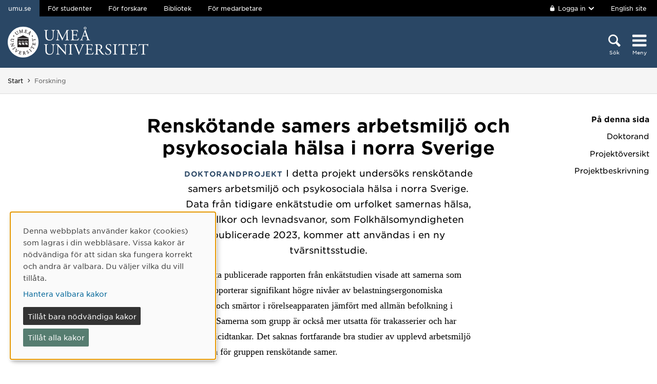

--- FILE ---
content_type: text/html; charset=utf-8
request_url: https://www.umu.se/forskning/projekt/renskotande-samers-arbetsmiljo-och-psykosociala-halsa-i-norra-sverige/
body_size: 9838
content:

<!DOCTYPE html>
<html class="no-js " lang="sv">
<head>
    <link rel="preload" href="/Static/svg/umuiconsprite-56cec56f.svg" as="image" type="image/svg+xml">
    <meta charset="utf-8" />
    <meta name="viewport" content="width=device-width, initial-scale=1.0">

<script>  
var klaroConfig={version:1,autoFocus:true,showNoticeTitle:true,styling:{theme:["light","left"]},htmlTexts:!1,cookieExpiresAfterDays:30,groupByPurpose:!1,default:!1,mustConsent:!1,acceptAll:!0,hideDeclineAll:!1,hideLearnMore:!1,translations:{sv:{privacyPolicyUrl:"https://www.umu.se/om-webbplatsen/juridisk-information/kakor-cookies-inom-umu.se",consentNotice:{description:"Denna webbplats anv\xe4nder kakor (cookies) som lagras i din webbl\xe4sare. Vissa kakor \xe4r n\xf6dv\xe4ndiga f\xf6r att sidan ska fungera korrekt och andra \xe4r valbara. Du v\xe4ljer vilka du vill till\xe5ta.",learnMore:"Hantera valbara kakor"},consentModal:{title:"Information om tj\xe4nster som anv\xe4nder kakor",description:"Denna webbplats anv\xe4nder kakor (cookies) som lagras i din webbl\xe4sare. Vissa kakor \xe4r n\xf6dv\xe4ndiga f\xf6r att sidan ska fungera korrekt och andra \xe4r valbara. Du v\xe4ljer vilka du vill till\xe5ta."},privacyPolicy:{name:"kakor",text:"L\xe4s mer om hur vi hanterar {privacyPolicy}."},contextualConsent:{acceptAlways:"Alltid",acceptOnce:"Ja",description:"Vill du ladda externt inneh\xe5ll fr\xe5n Youtube, Vimeo och Umu-play?"},decline:"Till\xe5t bara n\xf6dv\xe4ndiga kakor",ok:"Till\xe5t alla kakor",service:{disableAll:{description:"Anv\xe4nd detta reglage f\xf6r att till\xe5ta alla kakor eller endast n\xf6dv\xe4ndiga.",title:"\xc4ndra f\xf6r alla kakor"}},purposeItem:{service:"service",services:"services"}},en:{privacyPolicyUrl:"https://www.umu.se/en/about-the-website/legal-information/use-of-cookies/",consentNotice:{description:"This website uses cookies which are stored in your browser. Some cookies are necessary for the page to work properly and others are selectable. You choose which ones you want to allow.",learnMore:"Cookie settings"},consentModal:{title:"Information about services that use cookies",description:"This website uses cookies which are stored in your web browser. Some cookies are necessary for the page to function correctly and others are selectable. You choose which ones you want to allow."},privacyPolicy:{name:"cookies",text:"Read more about how we handle {privacyPolicy}."},contextualConsent:{acceptAlways:"Always",acceptOnce:"Yes",description:"Do you want to load external content from Youtube, Vimeo and Umu-play?"},decline:"Allow only necessary cookies",ok:"Allow all cookies",service:{disableAll:{description:"Use this slider to allow all cookies or only necessary.",title:"Change for all cookies"}}}},services:[{name:"Necessary",contextualConsentOnly:!1,required:!0,translations:{en:{title:"Necessary cookies / techniques",description:"These cookies are necessary for the website to function and can not be turned off. They are usually only used when you use a function on the website that needs an answer, for example when you set cookies, log in or fill in a form."},sv:{title:"N\xf6dv\xe4ndiga kakor / tekniker",description:"Dessa kakor \xe4r n\xf6dv\xe4ndiga f\xf6r att webbplatsen ska fungera och kan inte st\xe4ngas av. De anv\xe4nds vanligtvis endast n\xe4r du anv\xe4nder en funktion p\xe5 webbplatsen som beh\xf6ver ett svar, exempelvis n\xe4r du st\xe4ller in kakor, loggar in eller fyller i ett formul\xe4r."}}},{name:"tracking",contextualConsentOnly:!1,translations:{en:{title:"Analysis & Development",description:"The website uses the analysis service Matomo to evaluate and improve the website content, experience and structure. The collection of the information is anonymised."},sv:{title:"Analys & Utveckling",description:"Webbplatsen anv\xe4nder analystj\xe4nsten Matomo f\xf6r att utv\xe4rdera och f\xf6rb\xe4ttra webbplatsens inneh\xe5ll, upplevelse och struktur. Insamlandet av informationen anonymiseras."}}},{name:"video",title:"Video",contextualConsentOnly:!1,translations:{zz:{title:"Video"},en:{description:"Some videos on the site are embedded from Youtube, Vimeo and Kaltura. When these are played, the video services can use cookies."},sv:{description:"Vissa filmer p\xe5 webbplatsen \xe4r inb\xe4ddade fr\xe5n Youtube, Vimeo och Kaltura. N\xe4r dessa spelas upp kan videotj\xe4nsterna anv\xe4nda sig av kakor."}}},{name:"chat",title:"Chat",contextualConsentOnly:!1,translations:{zz:{title:"Chat"},en:{description:"The chat on the site is using Dynamics 365 Customer Service. When the chat is used, the chat service can use cookies"},sv:{description:"Chatten p\xe5 webbplatsen anv\xe4nder sig av Dynamics 365 Customer Service. N\xe4r chatten anv\xe4nds s\xe5 kan tj\xe4nsten anv\xe4nda sig av kakor."}}},]}
</script>
<script defer type="text/javascript" nonce='8IBTHwOdqNKAWeKl7plt8g==' src="/Static/klaro_v0.7.22_no_css.js" ></script>
<script>var global_filter = [{ "Type": 1, "Name": null, "Value": "142umucms,115umucms,3413umucms,188umucms,189umucms,152umucms,153umucms,4856889epiumu,1055013umucms,1055014umucms,1948160epiumu,1948161epiumu,1891046umucms,1305525umucms,1877599umucms,3383541epiumu,1737539umucms"}];
var _mtm = window._mtm = window._mtm || []; _mtm.push({'mtm.startTime': (new Date().getTime()), 'event': 'mtm.Start'}); var d=document, g=d.createElement('script'), s=d.getElementsByTagName('script')[0]; g.async=true; 
g.nonce='8IBTHwOdqNKAWeKl7plt8g==';
g.src='https://matomo.analys.cloud/js/container_ihGxGRPo.js'; 
if(window.location.hostname.includes("bildmuseet")) {g.src='https://matomo.analys.cloud/js/container_xonyc1Mw.js';}
if(window.location.hostname.includes("curiosum")) {g.src='https://matomo.analys.cloud/js/container_EhtWRpmc.js';}
s.parentNode.insertBefore(g,s); </script>     
    
    
    
    



        <meta name="innehallsansvarig" content="kristina.lindblom@umu.se" />


    <title>Rensk&#246;tande samers arbetsmilj&#246; och psykosociala h&#228;lsa i norra Sverige</title>
    <meta name="robots" content="nofollow,noindex"/>
<meta property="og:image" content="https://www.umu.se/globalassets/qbank/campus_host_mle_0397_131010_mln-7082crop028342562394resize1280720autoorientquality90density150stripextensionjpgid16.jpg"/>
<meta property="og:url" content="https://www.umu.se/forskning/projekt/renskotande-samers-arbetsmiljo-och-psykosociala-halsa-i-norra-sverige/"/>

<link rel="canonical" href="https://www.umu.se/forskning/projekt/renskotande-samers-arbetsmiljo-och-psykosociala-halsa-i-norra-sverige/" />

    <link rel="alternate" href="https://www.umu.se/forskning/projekt/renskotande-samers-arbetsmiljo-och-psykosociala-halsa-i-norra-sverige/" hreflang="sv" />



        <link rel="preload" href="/Static/fonts/hco_fonts/woff2/GothamSSm-Book_Web.woff2" as="font" type="font/woff2" crossorigin>
        <link rel="preload" href="/Static/fonts/hco_fonts/woff2/GothamSSm-Bold_Web.woff2" as="font" type="font/woff2" crossorigin>
        <link rel="preload" href="/Static/fonts/hco_fonts/woff2/GothamSSm-Medium_Web.woff2" as="font" type="font/woff2" crossorigin>
<link rel='preload' as='style' href='/Static/umu.css?v=7UkGC6einAvmUe03zaI6HbdjJztucgckQrMzvSeMRFs1' />
<link href="/Static/umu.css?v=7UkGC6einAvmUe03zaI6HbdjJztucgckQrMzvSeMRFs1" rel="stylesheet"/>

    


    
    <link rel='preload' as='script' nonce='8IBTHwOdqNKAWeKl7plt8g==' href='/Static/umu.js?v=64879470' />
    
    

</head>



<body data-contentid="11927583" data-menurootnodeid="7" class="forskningsprojektsida">
    <script>
        
        document.documentElement.className = document.documentElement.className.replace(/\bno-js\b/g, 'js');
        document.body.className = document.body.className.replace(/\bmainmenuvisible\b/g, '');
        var iconSprite = "/Static/svg/umuiconsprite-56cec56f.svg";
    </script>

    
    

    <header>
        <span id="isInEditMode" class="hide">"False"</span>
        
        <div class="skip-to-content">
            <a class="show-on-focus fade-in fade-out" href="#mainContent">Hoppa direkt till inneh&#229;llet</a>
        </div>



        <div>
<input id="dropdown-dold" name="dropdown-dold" type="hidden" value="Inloggad. Tryck för att visa utloggningsalternativ." /><input id="dropdown-visas" name="dropdown-visas" type="hidden" value="Inloggad. Tryck eller använd Escape-tangenten för att dölja utloggningsalternativ." />
<div class="bg-banner">
    <div class="grid-container">
        <div id="toppbalk" class="grid-x grid-padding-x align-justify">
            <ul id="lankar-toppbalk">
                            <li class="active">
                                <span>umu.se</span>
                            </li>
                            <li>
                                <a href="/student/" title="Studentwebben">F&#246;r studenter</a>
                            </li>
                            <li>
                                <a href="/forskare/" title="Stöd för dig som forskar">F&#246;r forskare</a>
                            </li>
                            <li>
                                <a href="/bibliotek/" title="Universitetsbibliotekets webbplats">Bibliotek</a>
                            </li>
                            <li>
                                <a href="https://umeauniversity.sharepoint.com/sites/aktum/" title="Medarbetarwebben Aktum">F&#246;r medarbetare</a>
                            </li>
            </ul>

            <div >
                    <button id="loginbutton" class="button" type="button" data-toggle="login-dropdown" aria-label="">
                        <svg class='icon icon-lock' aria-hidden='true' focusable='false'><use xlink:href='/Static/svg/umuiconsprite-56cec56f.svg#icon-lock'></use></svg>

                            <span class="logintext">Logga in</span>

                        <svg class='icon icon-chevron-down' aria-hidden='true' focusable='false'><use xlink:href='/Static/svg/umuiconsprite-56cec56f.svg#icon-chevron-down'></use></svg>
                    </button>
                    <div class="dropdown-pane" id="login-dropdown" data-dropdown data-auto-focus="true" data-close-on-click="true" data-h-offset="0">
                        <ul>
                                        <li>
                                            <a href="/login/student/sv">
                                                <span>Student</span>
                                                    <p>Logga in p&#229; studentwebben</p>
                                            </a>
                                        </li>
                                        <li>
                                            <a href="/login/medarbetare/sv?redirectTo=%2fforskning%2fprojekt%2frenskotande-samers-arbetsmiljo-och-psykosociala-halsa-i-norra-sverige%2f">
                                                <span>Redigera</span>
                                                    <p>Redigera inneh&#229;ll p&#229; umu.se</p>
                                            </a>
                                        </li>
                        </ul>
                    </div>

                    <div class="altlanglink">
                        <a lang="en" href="/en/research/projects/">English site</a>
                    </div>
            </div>
        </div>
    </div>
</div>

<div class="umu-topbanner">
    <div class="grid-container">
        <div class="grid-x grid-padding-x">
                <div class="cell small-7 medium-9">
                        <a class="logotype" href="/">
                                <img src="/Static/img/umu-logo-left-neg-SE.svg" width="274" height="60" alt="Umeå universitet" />
                        </a>
                </div>

            <div class="cell small-12 logotypeprint text-center">
                    <img src="/Static/img/umu-logo-SE.svg" alt="printicon" class="logotype-sv" loading="lazy" />
            </div>



            <div class="cell small-5 medium-3 text-right">
                <div class="headerbuttons headerbuttons-umu">
                        <script id="hiddenheadersearchbutton" type="text/html">
                            <button id="headersearchtogglebutton" type="button" aria-expanded="false" aria-controls="headersearchrow">
                                <svg class='icon icon-search' aria-hidden='true' focusable='false'><use xlink:href='/Static/svg/umuiconsprite-56cec56f.svg#icon-search'></use></svg>
                                <span class="searchtext">Sök</span>
                            </button>
                        </script>
                        <script id="visibleheadersearchbutton" type="text/html">
                            <button id="headersearchtogglebutton" type="button" aria-expanded="true" aria-controls="headersearchrow">
                                <svg class='icon icon-search' aria-hidden='true' focusable='false'><use xlink:href='/Static/svg/umuiconsprite-56cec56f.svg#icon-search'></use></svg>
                                <span class="searchtext">Sök</span>
                            </button>
                        </script>
                        <div id="headersearchtoggle">
                            <form method="get" action="./">
                                    <input type="hidden" name="search" value="active" />

                                <button id="headersearchtogglebutton" type="submit" aria-expanded="false" aria-controls="headersearchrow">
                                    <svg class='icon icon-search' aria-hidden='true' focusable='false'><use xlink:href='/Static/svg/umuiconsprite-56cec56f.svg#icon-search'></use></svg>
                                    <span class="searchtext">Sök</span>
                                </button>
                            </form>
                        </div>

                    <nav class="mainmenu-nav" aria-labelledby="mainmenubtn">
                        
                        <form id="navicon" method="get" action="./">
                            
                                <input type="hidden" name="menu" value="active" />
                                <div id="mainmenubtn-container">
                                    <button id="mainmenubtn" type="submit" class="navicon" aria-expanded="false" aria-controls="mainMenu">
                                        <svg class='icon icon-navicon' aria-hidden='true' focusable='false'><use xlink:href='/Static/svg/umuiconsprite-56cec56f.svg#icon-navicon'></use></svg>
                                        <span class="menutext">Meny</span>
                                    </button>

                                    <button id="mainmenubtn-close" type="submit" class="navicon" aria-expanded="false" aria-controls="mainMenu">
                                        <svg class='icon icon-cross' role='img' focusable='false' aria-labelledby='i1341'><desc id='i1341'>X stäng menyn</desc><use xlink:href='/Static/svg/umuiconsprite-56cec56f.svg#icon-cross'></use></svg>
                                        <span class="menutext">Meny</span>
                                    </button>
                                </div>
                        </form>
                    </nav>
                </div>
            </div>
        </div>
    </div>
</div>

    <div class="headersearchrow " id="headersearchrow">
        <div class="grid-container">
            <div class="grid-x grid-padding-x">
                <div class="cell medium-offset-1 medium-10 large-offset-2 large-8 headersearchcolumn ">
                    <div class="grid-x grid-padding-x medium-padding-collapse">
                        <div class="cell">
                            <form role="search" id="headersearch" method="get" action="/sok/" class="header-search" data-enable-autocomplete="True">
                                <div class="search-area sokBlockSearchForm">
                                    <div class="input-group">
                                        <div class="input-group-field">
                                            <div class="searchBox">
                                                <input aria-label="Sökfält" autocomplete="off" data-enable-autocomplete="True" id="headerSearchField" name="q" placeholder="Vad söker du?" type="text" value="" />
                                                <input id="headerSearchClear" class="icon-bg-cross hide" type="reset" aria-label="X Ta bort text i sökfält" />
                                            </div>
                                        </div>

                                        <div class="headerSearchButtonContainer">
                                            <button id="headerSearchButton" type="submit">
                                                <svg class='icon icon-search' aria-hidden='true' focusable='false'><use xlink:href='/Static/svg/umuiconsprite-56cec56f.svg#icon-search'></use></svg>
                                                <span class="show-for-sr">Sök</span>
                                            </button>
                                        </div>
                                    </div>

                                        <div class="input-group soksegmentgroup">
                                            <button type="button" class="searchrowheader open js-sokrutaaccordionbtn" aria-expanded="true">
                                                S&#246;k inom:
                                                <svg class='icon icon-chevron-down' aria-hidden='true' focusable='false'><use xlink:href='/Static/svg/umuiconsprite-56cec56f.svg#icon-chevron-down'></use></svg>
                                            </button>
                                            <fieldset class="js-sokrutaaccordioncontent soksegment open">
                                                <legend class="searchrowheader">
                                                    Sök inom:
                                                </legend>
                                                <div class="segcontainer">
                                                        <div class="sokseg">
                                                            <input class="filtersoksegment" type="radio" name="f" value="Allt" id="/sok/Allt" checked />
                                                            <label class="filtersoksegmenlabel" for="/sok/Allt">Allt</label>
                                                        </div>
                                                        <div class="sokseg">
                                                            <input class="filtersoksegment" type="radio" name="f" value="Utbildning" id="/sok/Utbildning"  />
                                                            <label class="filtersoksegmenlabel" for="/sok/Utbildning">Utbildning</label>
                                                        </div>
                                                        <div class="sokseg">
                                                            <input class="filtersoksegment" type="radio" name="f" value="Forskning" id="/sok/Forskning"  />
                                                            <label class="filtersoksegmenlabel" for="/sok/Forskning">Forskning</label>
                                                        </div>
                                                        <div class="sokseg">
                                                            <input class="filtersoksegment" type="radio" name="f" value="Personal" id="/sok/Personal"  />
                                                            <label class="filtersoksegmenlabel" for="/sok/Personal">Personal</label>
                                                        </div>
                                                        <div class="sokseg">
                                                            <input class="filtersoksegment" type="radio" name="f" value="Studentwebb" id="/sok/Studentwebb"  />
                                                            <label class="filtersoksegmenlabel" for="/sok/Studentwebb">Studentwebb</label>
                                                        </div>
                                                        <div class="sokseg">
                                                            <input class="filtersoksegment" type="radio" name="f" value="Nyheter" id="/sok/Nyheter"  />
                                                            <label class="filtersoksegmenlabel" for="/sok/Nyheter">Nyheter</label>
                                                        </div>
                                                </div>
                                            </fieldset>
                                        </div>
                                </div>
                            </form>
                        </div>
                    </div>
                        <div class="grid-x grid-padding-x medium-padding-collapse">
                            <div class="cell">
                                <div class="searchrowshortcuts hide-for-large">
                                        <button class="searchrowheader js-sokrutaaccordionbtn open" aria-expanded="true">
        Andra söktjänster
        <svg class='icon icon-chevron-down' aria-hidden='true' focusable='false'><use xlink:href='/Static/svg/umuiconsprite-56cec56f.svg#icon-chevron-down'></use></svg>
    </button>
    <div class="js-sokrutaaccordioncontent shortcutswrapper open">
        <ul class="shortcuts">
                <li>
                    <a href="/utbildning/sok/" title="">Hitta kurser och program</a>
                </li>
                <li>
                    <a href="/student/mina-studier/hitta-kurs-och-utbildningsplan/" title="">S&#246;k kursplan</a>
                </li>
                <li>
                    <a href="/Recycle-Bin/hitta-valkomstbrev/" title="">S&#246;k v&#228;lkomstbrev</a>
                </li>
                <li>
                    <a href="https://search.ub.umu.se/discovery/search?vid=46UMEA_INST:UmUB&amp;lang=sv" title="">Bibliotekets s&#246;ktj&#228;nst</a>
                </li>
                <li>
                    <a href="/regelverk/sok-regler/" title="Sök bland styrdokument för Umeå universitet">S&#246;k i regelverket</a>
                </li>
        </ul>
    </div>

                                </div>
                            </div>
                        </div>
                </div>
            </div>
        </div>
    </div>


            <input id="huvudmenyn-visas" name="huvudmenyn-visas" type="hidden" value="Huvudmenyn visas. Använd Escape-knappen för att stänga." />
            <input id="huvudmenyn-dold" name="huvudmenyn-dold" type="hidden" value="Huvudmenyn dold." />

            <span id="menu-state" class="show-for-sr" aria-live="polite">
                Huvudmenyn dold.
            </span>

            <div id="mainMenu" aria-labelledby="mainmenubtn">
                    <div id="toppbalk-mobil">
                            <button id="loginbutton-mobile" class="button" type="button" data-toggle="login-dropdown-mobile" aria-label="">
                                <svg class='icon icon-lock' aria-hidden='true' focusable='false'><use xlink:href='/Static/svg/umuiconsprite-56cec56f.svg#icon-lock'></use></svg>

                                    <span class="logintext">Logga in</span>

                                <svg class='icon icon-chevron-down' aria-hidden='true' focusable='false'><use xlink:href='/Static/svg/umuiconsprite-56cec56f.svg#icon-chevron-down'></use></svg>
                            </button>
                            <div class="dropdown-pane" id="login-dropdown-mobile" data-dropdown data-auto-focus="true" data-close-on-click="false">
                                <ul>
                                                <li>
                                                    <a href="/login/student/sv">
                                                        <span>Student</span>
                                                            <p>Logga in p&#229; studentwebben</p>
                                                    </a>
                                                </li>
                                                <li>
                                                    <a href="/login/medarbetare/sv?redirectTo=%2fforskning%2fprojekt%2frenskotande-samers-arbetsmiljo-och-psykosociala-halsa-i-norra-sverige%2f">
                                                        <span>Redigera</span>
                                                            <p>Redigera inneh&#229;ll p&#229; umu.se</p>
                                                    </a>
                                                </li>
                                </ul>
                            </div>
                            <div class="altlanglink ">
                                <a id="lang" lang="en" href="/en/research/projects/">English</a>
                            </div>
                            <hr />
                    </div>

            </div>

            <div id="pagemask"></div>



                <div id="breadcrumbsDiv">
                    <div class="grid-container">
                        <nav id="breadcrumbs" class="grid-x grid-padding-x" aria-label="Du &#228;r h&#228;r:">
                            <div class="cell">
                                <div class="fade-left"></div>
                                <ul class="umu-breadcrumbs">
                                                <li>
                                                    <a href="/">Start</a>
                                                </li>
                                                <li>
                                                    <span class="show-for-sr">
                                                        Du &#228;r h&#228;r:
                                                    </span>
                                                    <span>
                                                        Forskning
                                                    </span>
                                                </li>

                                </ul>
                                <div class="fade-right"></div>
                            </div>
                        </nav>
                    </div>
                </div>
        </div>
    </header>


    <div id="pagelocalmenuverticalboundary">
            <div class="grid-container">
                <div class="grid-x grid-padding-x">
                        <div id="pagelocalmenuposition" class="cell medium-1 large-2 medium-order-2">
                            <div id="pagelocalmenucontainer" class="sticky-container" data-sticky-container>
                                <nav id="pagelocalmenu" class="text-right show-for-large sticky" data-sticky data-sticky-on="large" data-margin-top="9" data-options="checkEvery:0" data-anchor="pagelocalmenuverticalboundary" aria-label="P&#229;-sida-meny">
                                    <h2>P&#229; denna sida</h2>
                                    <ul data-magellan>


<li><a href='#forskningsledare'>Doktorand</a></li>
<li><a href='#projektfakta'>Projektöversikt</a></li>
<li><a href='#projektbeskrivning'>Projektbeskrivning</a></li>


</ul>
                                </nav>
                                <nav id="pagelocalmobilemenu" class="text-right hide" aria-label="P&#229;-sida-meny mobil">
                                    <h2>P&#229; denna sida</h2>
                                    <ul data-magellan>


<li><a href='#forskningsledare'>Doktorand</a></li>
<li><a href='#projektfakta'>Projektöversikt</a></li>
<li><a href='#projektbeskrivning'>Projektbeskrivning</a></li>


</ul>
                                </nav>
                            </div>
                        </div>

                    <main id="mainContent" class="cell medium-offset-1 medium-10 large-offset-2 large-8 positionMainContent medium-order-1"
                          >
                        


<div class='grid-x grid-padding-x align-center medium-padding-collapse '>
<div class='cell'>
    <h1>
        Rensk&#246;tande samers arbetsmilj&#246; och psykosociala h&#228;lsa i norra Sverige
    </h1>
</div>
</div>

<section class='grid-x grid-padding-x align-center medium-padding-collapse '>
<div class='cell medium-10 large-8'>
    <div class="ingress">
        <p>
                <span class="etikett">Doktorandprojekt</span>
            I detta projekt undersöks renskötande samers arbetsmiljö och psykosociala hälsa i norra Sverige. Data från tidigare enkätstudie om urfolket samernas hälsa, livsvillkor och levnadsvanor, som Folkhälsomyndigheten publicerade 2023, kommer att  användas i en ny tvärsnittsstudie.
        </p>
    </div>
    <div class="sammanfattning">
        <p>
            Den f&#246;rsta publicerade rapporten fr&#229;n enk&#228;tstudien visade att samerna som grupp rapporterar signifikant högre nivåer av belastningsergonomiska problem och smärtor i rörelseapparaten jämfört med allmän befolkning i Sverige. Samerna som grupp är också mer utsatta för trakasserier och har oftare suicidtankar. Det saknas fortfarande bra studier av upplevd arbetsmiljö och hälsa för gruppen renskötande samer. 
        </p>
    </div>
<h2 id='forskningsledare' class='' data-magellan-target='forskningsledare'>Doktorand</h2>
    <div class="block kontaktblock">

        <div class="grid-x grid-padding-x flex-dir-column">
                    <div class="kontakt small-12 xlarge-6 cell">
                                    <a href="/personal/nalika-tjarnberg/" aria-label="Personalsida Nalika Tj&#228;rnberg">
                <div class="personalphoto">
                    <img src="/Static/img/anon.png" alt="">
                </div>

                <span class="rubrik no-new-window-icon">Nalika Tj&#228;rnberg</span>
            </a>
        <span class="befattning">Forskarstuderande</span>
        <div class="epost">
            <div class="mailIcon"><svg class='icon icon-mail' role='img' focusable='false' aria-labelledby='i1339'><desc id='i1339'>E-post</desc><use xlink:href='/Static/svg/umuiconsprite-56cec56f.svg#icon-mail'></use></svg></div>
            <a aria-label="Klicka för att skicka e-post till nalika.tjarnberg@umu.se" href="mailto:nalika.tjarnberg@umu.se">
                E-post
            </a>
        </div>

                    </div>
        </div>
    </div>

<h2 id='projektfakta' class='' data-magellan-target='projektfakta'>Projektöversikt</h2>        <div class="programmeOverview">
                <h3 class="programmeOverviewHeader projektperiod">Projektperiod:</h3>
Startdatum: 2024-04-16

                <h3 class="programmeOverviewHeader">Medverkande institutioner och enheter vid Umeå universitet</h3>
                        <a href="https://www.umu.se/institutionen-for-folkhalsa-och-klinisk-medicin/">Institutionen f&#246;r folkh&#228;lsa och klinisk medicin</a>

                <h3 class="programmeOverviewHeader">Forskningsområde</h3>
                        <a href="/forskning/omraden/folkhalsovetenskap-och-halsovetenskap/">Folkh&#228;lsovetenskap och h&#228;lsovetenskap</a>
        </div>
</div>
</section>

<section class='grid-x grid-padding-x align-center medium-padding-collapse maincontent'>
<div class='cell medium-10 large-8'>
<h2 id='projektbeskrivning' class='' data-magellan-target='projektbeskrivning'>Projektbeskrivning</h2><p>Renskötsel är ett fysiskt tungt arbete med ökad risk för olyckor. Renskötande samers globala livsmiljö och arbetsmiljö hänger ocks&aring; tätt samman. Det finns uppgifter om att psykosociala problem relaterade till arbetet kan ha stor betydelse för gruppens hälsa.</p>
<p>I <strong>delarbete 1</strong>, som är förankrat och godkänt av Svenska Samernas Riksförbund (SSR), fokuseras på enkätdata för gruppen renskötande samer. Det finns ca 4600 renägare i Sverige och 40% av dem är kvinnor. Antalet personer som hör till en sameby och är yrkesverksamma inom rennäring är däremot färre. Enkätdata om arbetsmiljöfaktorer och h&auml;lsa kommer att undersökas och jämföras med icke-renskötande samer och allmän svensk befolkning. Könsspecifika analyser genomförs för att få kunskap om ev. könsskillnader och genusaspekter.</p>
<p>I <strong>delarbete 2</strong> genomförs individuella intervjuer av renskötande samer som sökt hälso- och sjukvård, och som själva bedömer att vårdbehovet helt eller delvis beror på psykosociala faktorer. Rekrytering kommer att ske från hälsocentraler som är belägna i områden där samebyar är belägna och i samverkan med regionernas Kunskapsnätverk för samisk hälsa och SSR. Minst 10 personer kommer att rekryteras och hälften av dem ska bestå av kvinnor. Syftet med intervjustudien är att få en bättre förståelse för hur renskötare upplever sin arbetssituation och vad som har betydelse för den, i vilken mån de själva kan påverka den, och om upplevelser skiljer sig mellan män och kvinnor.</p>
<h3>M&aring;ls&auml;ttning</h3>
<p>Detta projekt kan guida och vägleda i utveckling av framtida strategiska åtgärder på individ-, grupp- och samhällsnivå för att förbättra arbetsvillkoren och främja hälsa inom gruppen renskötande samer. Syftet med projektet stämmer väl &ouml;verens med regionernas aktuella strategi "God och nära vård", där fokus ligger på att arbeta mer proaktivt och samskapande med invånarna.</p></div>
</section>




<section class='grid-x grid-padding-x align-center medium-padding-collapse blockarea'>
<div class='cell blockyta blockarea'>

    <div class="block kontaktblock">
            <div class="grid-x grid-padding-x align-center">
                    <h2 class="h2-kontaktblock">Huvudhandledare</h2>
            </div>

        <div class="grid-x grid-padding-x flex-dir-column">
                    <div class="kontakt small-12 xlarge-6 cell">
                                    <a href="/personal/lisbeth-slunga-jarvholm/" aria-label="Personalsida Lisbeth Slunga J&#228;rvholm">
                <div class="personalphoto">

    <picture>
            <source sizes="100px" srcset="/contentassets/406428291c9f4a93be5a301c7f8b6565/Profilbild.jpg?v=-1075029035&amp;format=webp&amp;width=100&amp;quality=90 100w" type="image/webp" />
        <source sizes="100px" srcset="/contentassets/406428291c9f4a93be5a301c7f8b6565/Profilbild.jpg?v=-1075029035&amp;width=100&amp;quality=90 100w" />
        <img alt="" src="/contentassets/406428291c9f4a93be5a301c7f8b6565/Profilbild.jpg?v=-1075029035&amp;width=100&amp;quality=90" loading="lazy" width=100 height=120 />
    </picture>

                </div>

                <span class="rubrik no-new-window-icon">Lisbeth Slunga J&#228;rvholm</span>
            </a>
        <span class="befattning">Professor, &#246;verl&#228;kare</span>
        <div class="epost">
            <div class="mailIcon"><svg class='icon icon-mail' role='img' focusable='false' aria-labelledby='i1340'><desc id='i1340'>E-post</desc><use xlink:href='/Static/svg/umuiconsprite-56cec56f.svg#icon-mail'></use></svg></div>
            <a aria-label="Klicka för att skicka e-post till lisbeth.slunga-jarvholm@umu.se" href="mailto:lisbeth.slunga-jarvholm@umu.se">
                E-post
            </a>
        </div>

                    </div>
        </div>
    </div>

</div>
</section>

<section class='grid-x grid-padding-x align-center medium-padding-collapse '>
<div class='cell medium-10 large-8'>
        <div class="senastuppdaterad">
            <span>Senast uppdaterad:</span> 2024-04-19
        </div>
</div>
</section>





                    </main>
                </div>
            </div>

        

            <aside id="relatedsection" aria-label="Relaterad information">
                
        <div class="rekommenderadlasning showvideoinmodal blockarea">
            <div class="grid-container">
                <section class="grid-x grid-padding-x">
                    <div class="cell">

                        <div class="grid-x grid-padding-x medium-up-4 centeredPuff"><div class="cell">
<div class="block standardsidapuff">
    <a class="standardsidapufflink" href="/institutionen-for-epidemiologi-och-global-halsa/arbets--och-miljomedicin/arbetsmiljo-och-halsa/">
            <div class="textpuffImage">

    <picture>
            <source sizes="(max-width: 380px) 360px, (max-width: 640px) 620px, (max-width: 1024px) 225px, 320px"
                    srcset="/globalassets/qbank/fhkm_puffbild_arbetsmiljo-58825crop0053343000resize1280720autoorientquality90density150stripextensionjpgid16.jpg?format=webp&amp;width=360&amp;quality=90 360w, /globalassets/qbank/fhkm_puffbild_arbetsmiljo-58825crop0053343000resize1280720autoorientquality90density150stripextensionjpgid16.jpg?format=webp&amp;width=620&amp;quality=90 620w, /globalassets/qbank/fhkm_puffbild_arbetsmiljo-58825crop0053343000resize1280720autoorientquality90density150stripextensionjpgid16.jpg?format=webp&amp;width=225&amp;quality=90 225w, /globalassets/qbank/fhkm_puffbild_arbetsmiljo-58825crop0053343000resize1280720autoorientquality90density150stripextensionjpgid16.jpg?format=webp&amp;width=320&amp;quality=90 320w"
                    type="image/webp" />
        <source sizes="(max-width: 380px) 360px, (max-width: 640px) 620px, (max-width: 1024px) 225px, 320px"
                srcset="/globalassets/qbank/fhkm_puffbild_arbetsmiljo-58825crop0053343000resize1280720autoorientquality90density150stripextensionjpgid16.jpg?width=360&amp;quality=90 360w, /globalassets/qbank/fhkm_puffbild_arbetsmiljo-58825crop0053343000resize1280720autoorientquality90density150stripextensionjpgid16.jpg?width=620&amp;quality=90 620w, /globalassets/qbank/fhkm_puffbild_arbetsmiljo-58825crop0053343000resize1280720autoorientquality90density150stripextensionjpgid16.jpg?width=225&amp;quality=90 225w, /globalassets/qbank/fhkm_puffbild_arbetsmiljo-58825crop0053343000resize1280720autoorientquality90density150stripextensionjpgid16.jpg?width=320&amp;quality=90 320w" />
        <img  alt="" src="/globalassets/qbank/fhkm_puffbild_arbetsmiljo-58825crop0053343000resize1280720autoorientquality90density150stripextensionjpgid16.jpg?width=320&amp;quality=90" loading=lazy width=320 height=180 />
    </picture>

            </div>
        <div class="textpuffHeader">
            Arbetsmilj&#246; och h&#228;lsa
        </div>
    </a>
    <div class="textpuffDesc">
        <p>Forskning kring arbetsmilj&#246;ns betydelse f&#246;r v&#229;r h&#228;lsa.</p>
    </div>
</div>
</div><div class="cell">
<div class="block standardsidapuff">
    <a class="standardsidapufflink" href="/institutionen-for-folkhalsa-och-klinisk-medicin/">
            <div class="textpuffImage">

    <picture>
            <source sizes="(max-width: 380px) 360px, (max-width: 640px) 620px, (max-width: 1024px) 225px, 320px"
                    srcset="/contentassets/4ac7441a08324a43a424c5697cae2d33/istock-14465240882.jpg?format=webp&amp;width=360&amp;quality=90 360w, /contentassets/4ac7441a08324a43a424c5697cae2d33/istock-14465240882.jpg?format=webp&amp;width=620&amp;quality=90 620w, /contentassets/4ac7441a08324a43a424c5697cae2d33/istock-14465240882.jpg?format=webp&amp;width=225&amp;quality=90 225w, /contentassets/4ac7441a08324a43a424c5697cae2d33/istock-14465240882.jpg?format=webp&amp;width=320&amp;quality=90 320w"
                    type="image/webp" />
        <source sizes="(max-width: 380px) 360px, (max-width: 640px) 620px, (max-width: 1024px) 225px, 320px"
                srcset="/contentassets/4ac7441a08324a43a424c5697cae2d33/istock-14465240882.jpg?width=360&amp;quality=90 360w, /contentassets/4ac7441a08324a43a424c5697cae2d33/istock-14465240882.jpg?width=620&amp;quality=90 620w, /contentassets/4ac7441a08324a43a424c5697cae2d33/istock-14465240882.jpg?width=225&amp;quality=90 225w, /contentassets/4ac7441a08324a43a424c5697cae2d33/istock-14465240882.jpg?width=320&amp;quality=90 320w" />
        <img  alt="Familj med barn ute p&#229; promenad i barrskog." src="/contentassets/4ac7441a08324a43a424c5697cae2d33/istock-14465240882.jpg?width=320&amp;quality=90" loading=lazy width=320 height=180 />
    </picture>

            </div>
        <div class="textpuffHeader">
            Institutionen f&#246;r folkh&#228;lsa och klinisk medicin
        </div>
    </a>
    <div class="textpuffDesc">
        <p>Vi bedriver forskning och undervisning inom klinisk medicin samt inom det allm&#228;nmedicinska omr&#229;det.</p>
    </div>
</div>
</div></div>
                    </div>
                </section>
            </div>
        </div>

            </aside>
    </div>


<footer>
    <div class="grid-container">
        <div class="grid-x grid-padding-x text-center">
            <div class="cell medium-offset-1 medium-10 large-offset-2 large-8">
                <div class="grid-x grid-padding-x small-up-1 medium-up-2 large-up-4"><div class="cell">
<div class="block textblock">
            <h2>Ume&#229; universitet</h2>
<p>901 87 Ume&aring;</p>
<p>Tel: 090-786 50 00</p>
<p><a href="/kontakta-oss/kartor/">Hitta till oss</a></p></div>
</div><div class="cell">
<div class="block textblock">
<p><a href="/kontakta-oss/">Kontakta oss</a></p>
<p><a href="/kontakta-oss/press/">Press och media</a></p>
<p><a href="/om-umea-universitet/sa-ar-vi-organiserade/institutioner-och-enheter/">Institutioner och enheter</a></p>
<p><a title="Ge en g&aring;va" href="/kontakta-oss/ge-en-gava/">Ge en g&aring;va</a></p></div>
</div><div class="cell">
<div class="block textblock">
<p><a href="/om-webbplatsen/">Om webbplatsen</a></p>
<p><a href="https://www.umu.se/om-webbplatsen/tillganglighet-pa-umu.se/">Tillg&auml;nglighet p&aring; umu.se</a></p>
<p><a href="https://www.umu.se/om-webbplatsen/juridisk-information/behandling-av-personuppgifter/">Personuppgifter</a></p>
<p><a id="cookiesettings" class="" href="#">Hantera kakor</a></p></div>
</div><div class="cell">
<div class="block textblock">
<p><a title="Ume&aring; universitets officiella facebooksida" href="https://www.facebook.com/umeauniversitet"><img src="/globalassets/centralwebb/utbildningswebben-gammal/_centralt-innehall/bilder/fb-icon.png" alt="" width="24" height="24" />Facebook</a></p>
<p><a title="Ume&aring; universitets officiella instagramkonto" href="https://www.instagram.com/umeauniversitet/"><img src="/globalassets/centralwebb/utbildningswebben-gammal/_centralt-innehall/bilder/instagram-icon.png" alt="" width="24" height="24" />Instagram</a></p>
<p><a href="https://www.tiktok.com/@umea.universitet"><img src="/globalassets/centralwebb/utbildningswebben-gammal/_centralt-innehall/bilder/tiktok-round-white-icon_24x24.png" alt="tiktok-round-white-icon_24x24.png" width="24" height="24" />TikTok</a></p>
<p><a title="Ume&aring; universitets officiella youtubekanal" href="https://www.youtube.com/user/umeauniversitet"><img src="/globalassets/centralwebb/utbildningswebben-gammal/_centralt-innehall/bilder/youtube-icon.png" alt="" width="24" height="24" />Youtube</a></p>
<p><a title="Ume&aring; univeritets officiella LinkedInkonto" href="https://www.linkedin.com/school/166582/"><img src="/globalassets/centralwebb/utbildningswebben-gammal/_centralt-innehall/bilder/linkedin_icon.png" alt="" width="24" height="24" />LinkedIn</a></p></div>
</div></div>
            </div>
        </div>
    </div>
</footer>

    <script id='clientLanguageResources'>
function umu_initLanguageResources() {
  umu.languageResource['general_togglepagelocalmenu'] = 'Visa/dölj på-sida-meny';
  umu.languageResource['general_linktoumusearch'] = 'https://www.umu.se/sok/';
  umu.languageResource['contactform_showform'] = 'Visa kontaktformulär';
  umu.languageResource['contactform_hideform'] = 'Göm kontaktformulär';
  umu.languageResource['bildspelblock_slideCounter_separator'] = '/';
}
</script>


            <script src='/Static/umu.js?v=64879470' nonce='8IBTHwOdqNKAWeKl7plt8g==' defer></script>


    


        <script>
        function redigeraForskningsinnehall(eventRef, lang) {
            var $button = $(".createButton");
            $button.prop("disabled", true);
            $button.css("background-color", "grey");
            $(".error").text("");

            // Lägg till spinner
            $(".redigeraForskningsinnehall .loaderContainer").addClass("loader");

            $.ajax({
                url: '/factory/api/edit',
                type: 'get',
                data: {
                    eventRef: eventRef,
                    lang: lang
                },
                cache: false,
                success: function(data) {
                    if (data) {
                        window.top.location.href = data + "&lang=sv";
                    } else {
                        $(".error").text("Sida kunde ej skapas.");
                        $button.prop("disabled", false);
                        $button.css("background-color", "");
                        $(".redigeraForskningsinnehall .loaderContainer").removeClass("loader");
                    }
                },
                statusCode: {
                    404: function() {
                        $(".error").text($("#existingnotfound").val());
                        $button.prop("disabled", false);
                        $button.css("background-color", "");
                        $(".redigeraForskningsinnehall .loaderContainer").removeClass("loader");
                    },
                    400: function() {
                        $(".error").text($("#notcreated").val());
                        $button.prop("disabled", false);
                        $button.css("background-color", "");
                        $(".redigeraForskningsinnehall .loaderContainer").removeClass("loader");
                    },
                    500: function(data) {
                        $(".error").text(data.statusText);
                        $button.prop("disabled", false);
                        $button.css("background-color", "");
                        $(".redigeraForskningsinnehall .loaderContainer").removeClass("loader");
                    }
                }
            });
            return false;
        }
    </script>
    <script>
        function saveOrder(pageRef) {
            var newMembersTagOrder = $("#updated-order").val();

            var $button = $(".saveButton");
            $button.prop("disabled", true);
            $button.css("background-color", "grey");
            $(".error").text("");

            // Lägg till spinner
            $(".loaderContainer").addClass("loader");

            save(pageRef, newMembersTagOrder);
        }

        function save(sidRef, newMembersTagOrder) {
            var $button = $(".saveButton");
            $.ajax({
                url: '/api/forskningsprojekt/save',
                type: 'get',
                data: {
                    pageRef: sidRef,
                    newMembersTagOrder: newMembersTagOrder
                },
                cache: false,
                success: function (data) {
                    if (data === "Saved") {
                        location.reload();
                    } else {
                        $(".error").text(data);
                        $button.prop("disabled", false);
                        $button.css("background-color", "");
                        $(".loaderContainer").removeClass("loader");
                    }
                },
                statusCode: {
                    404: function () {
                        $(".error").text($("#existingnotfound").val());
                        $button.prop("disabled", false);
                        $button.css("background-color", "");
                    },
                    400: function () {
                        $(".error").text($("#notcreated").val());
                        $button.prop("disabled", false);
                        $button.css("background-color", "");
                    }
                }
            });
            return false;
        }
    </script>


        <script>
            function umu_initPageLocalMenuForMobile() {
                umu.initPageLocalMenuForMobile();
            }
        </script>


<script type="text/javascript" src="/Scripts/find-13.5.1.js"></script>
<script type="text/javascript">
if(typeof FindApi === 'function'){var api = new FindApi();api.setApplicationUrl('/');api.setServiceApiBaseUrl('/find_v2/');api.processEventFromCurrentUri();api.bindWindowEvents();api.bindAClickEvent();api.sendBufferedEvents();}
</script>


<script>
/*<![CDATA[*/
(function() {
var element = document.getElementById("cookiesettings");
if (element) {
      element.onclick = function(event) {
      return klaro.show();
   }
}
})();
/*]]>*/
</script>
<script>
document.addEventListener("DOMContentLoaded", function(event) {
let manager = klaro.getManager();
window._paq=window._paq||[];window._paq.push(['requireCookieConsent']);
var mtm_cookie_consent_exist = document.cookie.match(/^(.*;)?\s*mtm_cookie_consent\s*=\s*[^;]+(.*)?$/)
if (manager.getConsent('tracking') && mtm_cookie_consent_exist == null) { window._paq=window._paq||[];window._paq.push(['rememberCookieConsentGiven']);}
else if (!manager.getConsent('tracking') && mtm_cookie_consent_exist) { window._paq=window._paq||[];window._paq.push(['forgetCookieConsentGiven']);}
});
</script></body>
</html>